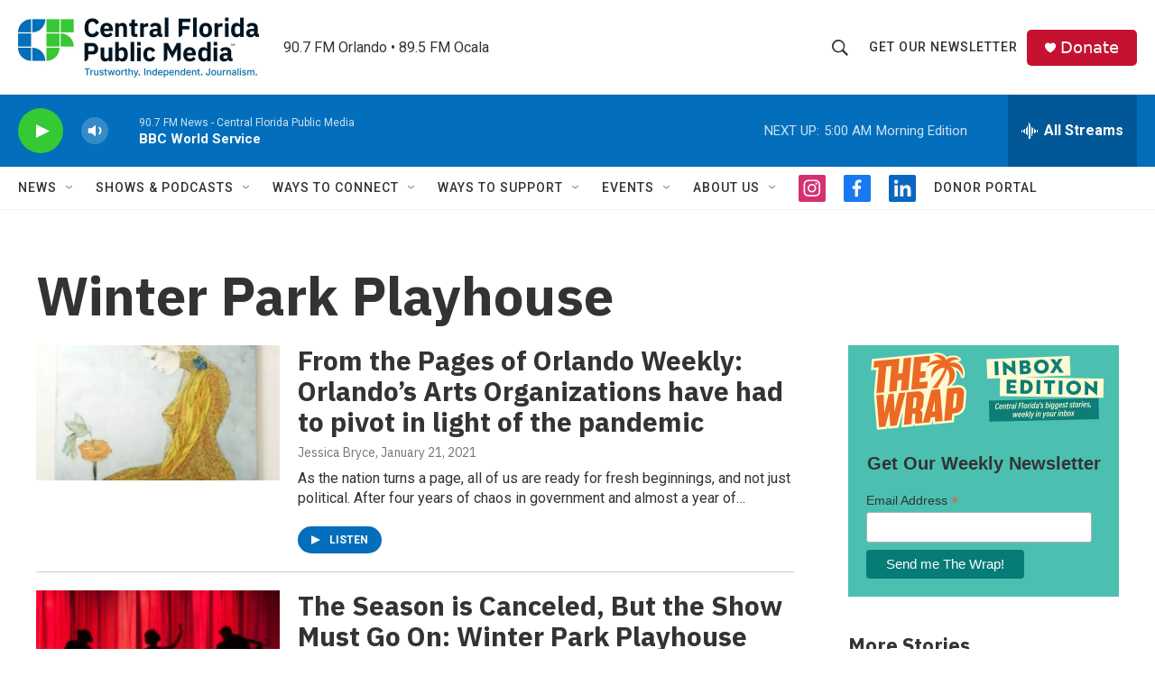

--- FILE ---
content_type: text/html; charset=utf-8
request_url: https://www.google.com/recaptcha/api2/aframe
body_size: 164
content:
<!DOCTYPE HTML><html><head><meta http-equiv="content-type" content="text/html; charset=UTF-8"></head><body><script nonce="gZgaNrfLtN9eWimkS36eZw">/** Anti-fraud and anti-abuse applications only. See google.com/recaptcha */ try{var clients={'sodar':'https://pagead2.googlesyndication.com/pagead/sodar?'};window.addEventListener("message",function(a){try{if(a.source===window.parent){var b=JSON.parse(a.data);var c=clients[b['id']];if(c){var d=document.createElement('img');d.src=c+b['params']+'&rc='+(localStorage.getItem("rc::a")?sessionStorage.getItem("rc::b"):"");window.document.body.appendChild(d);sessionStorage.setItem("rc::e",parseInt(sessionStorage.getItem("rc::e")||0)+1);localStorage.setItem("rc::h",'1768970060054');}}}catch(b){}});window.parent.postMessage("_grecaptcha_ready", "*");}catch(b){}</script></body></html>